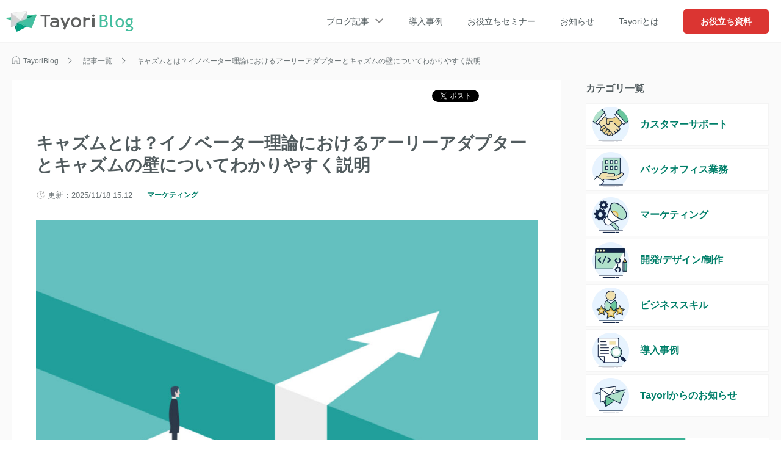

--- FILE ---
content_type: text/html; charset=UTF-8
request_url: https://tayori.com/blog/chasm/
body_size: 12866
content:
<!DOCTYPE html>
<html lang="ja" prefix="og: http://ogp.me/ns# fb: http://www.facebook.com/2008/fbml">
<head>
<meta http-equiv="X-UA-Compatible" content="IE=edge">
<meta charset="utf-8">
<meta name="viewport" content="width=device-width,initial-scale=1.0">
<meta name="format-detection" content="telephone=no">
<link rel="icon" type="image/vnd.microsoft.icon" href="https://tayori.com/favicon.ico">
<link rel="alternate" type="application/rss+xml" title="Tayori Blog" href="https://tayori.com/blog/feed/">
<link rel="stylesheet" href="https://tayori.com/blog/wp-content/themes/tayori_blog_new/common/css/common.css?1759708998" media="all">
<script src="https://tayori.com/blog/wp-content/themes/tayori_blog_new/common/js/jquery-3.7.1.min.js" defer></script>
<script src="https://tayori.com/blog/wp-content/themes/tayori_blog_new/common/js/common.js" defer></script>
<script async src="https://tayori.com/blog/wp-content/themes/tayori_blog_new/common/js/snsScript.js" defer></script>
<title>キャズムとは？イノベーター理論におけるアーリーアダプターとキャズムの壁についてわかりやすく説明 | Tayori Blog</title>
	<style>img:is([sizes="auto" i], [sizes^="auto," i]) { contain-intrinsic-size: 3000px 1500px }</style>
	
		<!-- All in One SEO 4.9.1.1 - aioseo.com -->
	<meta name="description" content="マーケティングを学んでいると、「キャズム」や「イノベーター理論」という言葉を、耳にしたことがある人もいるでしょう。キャズムとは、製品やサービスが爆発的に成長する「分岐点」のことです。本記事では、キャズムの理解に欠かせないイノベーター理論や、キャズムを越えるために必要なことを、わかりやすく解説します。" />
	<meta name="robots" content="max-image-preview:large" />
	<meta name="author" content="tayori"/>
	<link rel="canonical" href="https://tayori.com/blog/chasm/" />
	<meta name="generator" content="All in One SEO (AIOSEO) 4.9.1.1" />
		<meta property="og:locale" content="ja_JP" />
		<meta property="og:site_name" content="Tayori Blog | カスタマーサポートツールTayoriのオフィシャルブログ" />
		<meta property="og:type" content="article" />
		<meta property="og:title" content="キャズムとは？イノベーター理論におけるアーリーアダプターとキャズムの壁についてわかりやすく説明 | Tayori Blog" />
		<meta property="og:description" content="マーケティングを学んでいると、「キャズム」や「イノベーター理論」という言葉を、耳にしたことがある人もいるでしょう。キャズムとは、製品やサービスが爆発的に成長する「分岐点」のことです。本記事では、キャズムの理解に欠かせないイノベーター理論や、キャズムを越えるために必要なことを、わかりやすく解説します。" />
		<meta property="og:url" content="https://tayori.com/blog/chasm/" />
		<meta property="fb:app_id" content="1434583830185194" />
		<meta property="og:image" content="https://tayori.com/blog/wp-content/uploads/87e9d742a3123fda2387f68dd5abb44a.jpg" />
		<meta property="og:image:secure_url" content="https://tayori.com/blog/wp-content/uploads/87e9d742a3123fda2387f68dd5abb44a.jpg" />
		<meta property="og:image:width" content="1000" />
		<meta property="og:image:height" content="667" />
		<meta property="article:modified_time" content="2025-11-18T15:12:07+09:00" />
		<meta name="twitter:card" content="summary_large_image" />
		<meta name="twitter:site" content="@TayoriCom" />
		<meta name="twitter:title" content="キャズムとは？イノベーター理論におけるアーリーアダプターとキャズムの壁についてわかりやすく説明 | Tayori Blog" />
		<meta name="twitter:description" content="マーケティングを学んでいると、「キャズム」や「イノベーター理論」という言葉を、耳にしたことがある人もいるでしょう。キャズムとは、製品やサービスが爆発的に成長する「分岐点」のことです。本記事では、キャズムの理解に欠かせないイノベーター理論や、キャズムを越えるために必要なことを、わかりやすく解説します。" />
		<meta name="twitter:image" content="https://tayori.com/blog/wp-content/uploads/87e9d742a3123fda2387f68dd5abb44a.jpg" />
		<!-- All in One SEO -->

<script type="text/javascript" id="wpp-js" src="https://tayori.com/blog/wp-content/plugins/wordpress-popular-posts/assets/js/wpp.min.js?ver=7.3.6" data-sampling="0" data-sampling-rate="100" data-api-url="https://tayori.com/blog/wp-json/wordpress-popular-posts" data-post-id="5420" data-token="25b84eebff" data-lang="0" data-debug="0"></script>
<style id='classic-theme-styles-inline-css' type='text/css'>
/*! This file is auto-generated */
.wp-block-button__link{color:#fff;background-color:#32373c;border-radius:9999px;box-shadow:none;text-decoration:none;padding:calc(.667em + 2px) calc(1.333em + 2px);font-size:1.125em}.wp-block-file__button{background:#32373c;color:#fff;text-decoration:none}
</style>
<link rel='stylesheet' id='aioseo/css/src/vue/standalone/blocks/table-of-contents/global.scss-css' href='https://tayori.com/blog/wp-content/plugins/all-in-one-seo-pack/dist/Lite/assets/css/table-of-contents/global.e90f6d47.css?ver=4.9.1.1' type='text/css' media='all' />
<link rel='stylesheet' id='wordpress-popular-posts-css-css' href='https://tayori.com/blog/wp-content/plugins/wordpress-popular-posts/assets/css/wpp.css?ver=7.3.6' type='text/css' media='all' />
<link rel='stylesheet' id='taxopress-frontend-css-css' href='https://tayori.com/blog/wp-content/plugins/simple-tags/assets/frontend/css/frontend.css?ver=3.41.0' type='text/css' media='all' />
            <style id="wpp-loading-animation-styles">@-webkit-keyframes bgslide{from{background-position-x:0}to{background-position-x:-200%}}@keyframes bgslide{from{background-position-x:0}to{background-position-x:-200%}}.wpp-widget-block-placeholder,.wpp-shortcode-placeholder{margin:0 auto;width:60px;height:3px;background:#dd3737;background:linear-gradient(90deg,#dd3737 0%,#571313 10%,#dd3737 100%);background-size:200% auto;border-radius:3px;-webkit-animation:bgslide 1s infinite linear;animation:bgslide 1s infinite linear}</style>
            <style type="text/css">a.st_tag, a.internal_tag, .st_tag, .internal_tag { text-decoration: underline !important; }</style><!-- Google Tag Manager -->
<script>(function(w,d,s,l,i){w[l]=w[l]||[];w[l].push({'gtm.start':
new Date().getTime(),event:'gtm.js'});var f=d.getElementsByTagName(s)[0],
j=d.createElement(s),dl=l!='dataLayer'?'&l='+l:'';j.async=true;j.src=
'https://www.googletagmanager.com/gtm.js?id='+i+dl;f.parentNode.insertBefore(j,f);
})(window,document,'script','dataLayer','GTM-WLQHCFZ');</script>
<!-- End Google Tag Manager -->
</head>
<body id="top">
<!-- Google Tag Manager (noscript) -->
<noscript><iframe src="https://www.googletagmanager.com/ns.html?id=GTM-WLQHCFZ"
height="0" width="0" style="display:none;visibility:hidden"></iframe></noscript>
<!-- End Google Tag Manager (noscript) -->
	
<header class="header01">
	<div class="inner01">
				<p class="logo01"><a href="https://tayori.com/blog/"><img src="https://tayori.com/blog/wp-content/themes/tayori_blog_new/common/images/logo01.webp" width="209" height="34" alt="TayoriBlog"></a></p>
				<p class="headButton01"><span class="top"></span><span class="middle"></span><span class="bottom"></span></p>
		<div class="headBlock01">
			<div class="headBlock01In">
				<nav class="globalNavArea01">
					<p class="headTitle01">カテゴリ一覧</p>
					<ul>
						<li class="blogCatLink">
							<a href="https://tayori.com/blog/recent/">ブログ記事</a>
							<ul>
								<li><a href="https://tayori.com/blog/cs/"><span class="icon01"><img src="https://tayori.com/blog/wp-content/themes/tayori_blog_new/common/images/ic01.webp" width="120" height="116" alt=""></span>カスタマーサポート</a></li>
								<li><a href="https://tayori.com/blog/back-office/"><span class="icon01"><img src="https://tayori.com/blog/wp-content/themes/tayori_blog_new/common/images/ic02.webp" width="120" height="116" alt=""></span>バックオフィス業務</a></li>
								<li><a href="https://tayori.com/blog/marketing/"><span class="icon01"><img src="https://tayori.com/blog/wp-content/themes/tayori_blog_new/common/images/ic04.webp" width="120" height="116" alt=""></span>マーケティング</a></li>
								<li><a href="https://tayori.com/blog/development/"><span class="icon01"><img src="https://tayori.com/blog/wp-content/themes/tayori_blog_new/common/images/ic05.webp" width="120" height="116" alt=""></span>開発/デザイン/制作</a></li>
								<li><a href="https://tayori.com/blog/business-skills/"><span class="icon01"><img src="https://tayori.com/blog/wp-content/themes/tayori_blog_new/common/images/ic03.webp" width="120" height="116" alt=""></span>ビジネススキル</a></li>
								<li class="caseCat"><a href="https://tayori.com/blog/case-study/"><span class="icon01"><img src="https://tayori.com/blog/wp-content/themes/tayori_blog_new/common/images/ic07.webp?20230227" width="120" height="116" alt=""></span>導入事例</a></li>
								<li><a href="https://tayori.com/blog/news/"><span class="icon01"><img src="https://tayori.com/blog/wp-content/themes/tayori_blog_new/common/images/ic06.webp" width="120" height="116" alt=""></span>Tayoriからのお知らせ</a></li>
							</ul>
						</li>
						<li class="caseCat"><a href="https://tayori.com/blog/case-study/">導入事例</a></li>
						<li><a href="https://tayori.com/q/seminar/" target="_blank" rel="noopener">お役立ちセミナー</a></li>
						<li><a href="https://tayori.com/blog/news/">お知らせ</a></li>
						<li><a href="https://tayori.com/" target="_blank" rel="noopener">Tayoriとは</a></li>
					</ul>
				</nav>
				<div class="searchArea01">
					<p class="headTitle01">キーワードから探す</p>
					<form method="get" action="https://tayori.com/blog/">
						<p class="searchBox01">
							<input type="text" class="window01" name="s" value="" aria-label="検索">
							<input type="submit" value="検索" class="formButton01">
						</p>
					</form>				<!-- /searchArea01--></div>
				<div class="box01">
										<p>
												<a href="https://tayori.com/f/document-form-blog/" target="_self">
													<img src="https://tayori.com/blog/wp-content/uploads/b6d4fd7836ae7b0b1784ead92555eb57.png" width="650" height="544" alt="">
						</a>
					</p>
					<ul class="localNav01">
						<li><a href="https://tayori.com/" target="_blank">Tayoriについて</a></li>
						<li><a href="https://tayori.com/terms" target="_blank">利用規約</a></li>
						<li><a href="https://prtimes.co.jp/policy/" target="_blank">個人情報保護方針</a></li>
						<li><a href="https://tayori.com/company" target="_blank">運営会社</a></li>
					</ul>
				<!-- /box01--></div>
				<div class="closeBtn01">
					<a href="javascript:void(0)">
						<span class="button01"></span>
						<span class="text01">閉じる</span>
					</a>
				<!-- /closeBtn01--></div>
			<!-- /headBlock01In--></div>
			<p class="headButton02"><a href="https://tayori.com/f/document-form-blog/">お役立ち資料</a></p>
		<!-- /headBlock01--></div>
	<!-- /inner01--></div>
<!-- /header01 --></header><article id="contents01">
	<div class="section02">
		<div class="inner01">
			<div class="breadcrumbs01">
												<ol itemscope itemtype="http://schema.org/BreadcrumbList">
					<li itemscope itemprop="itemListElement" itemtype="http://schema.org/ListItem">
						<a href="https://tayori.com/blog/" itemprop="item"><span itemprop="name">TayoriBlog</span></a><meta itemprop="position" content="1">
					</li>
					<li itemscope itemprop="itemListElement" itemtype="http://schema.org/ListItem">
						<a href="https://tayori.com/blog/recent/" itemprop="item"><span itemprop="name">記事一覧</span></a><meta itemprop="position" content="2">
					</li>
					<li itemscope itemprop="itemListElement" itemtype="http://schema.org/ListItem">
						<a href="https://tayori.com/blog/chasm/" itemprop="item"><span itemprop="name">キャズムとは？イノベーター理論におけるアーリーアダプターとキャズムの壁についてわかりやすく説明</span></a><meta itemprop="position" content="3">
					</li>
				</ol>
								
			</div>
			<div class="col04">
				<ul class="snsList02">
					<li><div class="fb-share-button" data-layout="button" data-action="like" data-show-faces="true" data-share="true"></div></li>
					<li><a href="https://twitter.com/share" class="twitter-share-button" data-lang="ja">ツイート</a>
					<script>!function(d,s,id){var js,fjs=d.getElementsByTagName(s)[0],p=/^http:/.test(d.location)?'http':'https';if(!d.getElementById(id)){js=d.createElement(s);js.id=id;js.src=p+'://platform.twitter.com/widgets.js';fjs.parentNode.insertBefore(js,fjs);}}(document, 'script', 'twitter-wjs');</script></li>
					<li><a href="https://b.hatena.ne.jp/entry/" class="hatena-bookmark-button" data-hatena-bookmark-layout="basic-label" data-hatena-bookmark-lang="ja" title="このエントリーをはてなブックマークに追加"><img src="https://b.st-hatena.com/images/v4/public/entry-button/button-only@2x.png" alt="このエントリーをはてなブックマークに追加" width="20" height="20" style="border: none;" /></a><script type="text/javascript" src="https://b.st-hatena.com/js/bookmark_button.js" charset="utf-8" async="async"></script></li>
				</ul>
				<div class="hgroup01">
					<h1 class="title01">キャズムとは？イノベーター理論におけるアーリーアダプターとキャズムの壁についてわかりやすく説明</h1>
					<div class="subItem01 type01">
						<ul class="date01">
														<li class="time02"><time datetime="2025-11-18 15:12" itemprop="dateModified">更新：2025/11/18 15:12</time></li>
													</ul>
												<ul class="catList01">
							<li><a href="https://tayori.com/blog/marketing/">マーケティング</a></li>						</ul>
																	<!-- /subItem01--></div>
				<!-- /hgroup01--></div>
								<div class="editArea">
					<p><img fetchpriority="high" decoding="async" class="alignnone size-full wp-image-5410" src="https://tayori.com/blog/wp-content/uploads/87e9d742a3123fda2387f68dd5abb44a.jpg" alt="キャズム" width="1000" height="667" /></p>
<p>マーケティングを学んでいると、「<strong>キャズム</strong>」や「<strong>イノベーター理論</strong>」という言葉を、耳にしたことがある人もいるでしょう。</p>
<p>キャズムとは、<span style="color: #ff9900;">製品やサービスが爆発的に成長する「<strong>分岐点</strong>」</span>のことです。</p>
<p>本記事では、キャズムの理解に欠かせないイノベーター理論や、キャズムを越えるために必要なことを、わかりやすく解説します。</p>
<p><strong>【目次】</strong></p>
<ol>
<li><a href="#1">そもそも「キャズム」の意味とは？</a></li>
<li><a href="#2">キャズム理論の前提、市場の購買層を5分割にした「イノベーター理論」とは？</a></li>
<li><a href="#3">爆発的に成長する分岐点「キャズム理論」とは？</a></li>
<li><a href="#4">キャズムを超えるためのポイント</a></li>
<li><a href="#5">キャズムを超えたサービスの事例</a></li>
<li><a href="#6">キャズムを超えるためにはアーリーマジョリティの不安を解決することがカギ</a></li>
</ol>
<p><strong><span style="color: #43bfa0;">キャズムを越える体制づくりに　カスタマーサポートツール「<a href="https://tayori.com/" target="_blank" rel="noopener">Tayori</a>」がおすすめ</span></strong><br />
<strong>フォームやFAQで顧客の声を仕組み化。まずは資料をご確認ください。</strong><a href="https://tayori.com/f/document-form-blog/" target="_blank" rel="noopener"><img decoding="async" class="aligncenter wp-image-10151 size-full" src="https://tayori.com/blog/wp-content/uploads/2025/05/93b6b86fed4ff2c875146ede869920e8.png" alt="" width="400" height="80" /></a></p>
<h2 id="1"><strong>そもそも「キャズム」の意味とは？</strong></h2>
<p>キャズム理論は、アメリカの組織理論家・経営コンサルタントのGeoffrey Moore氏が、自身の著作「Crossing the Chasm」で提唱した理論です。</p>
<p>そもそも「キャズム」とは、市場における<span style="color: #ff9900;">「初期購買層」と「後期購買層」を隔てる溝</span>のこと。キャズムを超えなければ、市場の大多数を占める後期購買層に製品やサービスを普及させることはできません。</p>
<p>&nbsp;</p>
<h2 id="2"><strong>キャズム理論の前提、市場の購買層を5分割にした「イノベーター理論」とは？</strong></h2>
<p>キャズム理論の話をする前に、前提となる「<strong>イノベーター理論</strong>」を理解しなければなりません。</p>
<p>イノベーター理論とは、市場の購買層を、購買時期に応じて5つの購買層に分割する理論です。5つの購買層の中でも、最初期に購買する2つの層を「<strong>初期市場</strong>」、後期に購買する3つの層を「<strong>メインストリーム</strong>」と呼びます。</p>
<p>まずは、イノベーター理論の「5つの購買層」について、それぞれ見ていきましょう。</p>
<h3>イノベーター</h3>
<p><strong>イノベーター</strong>（革新者）は、最初期に製品やサービスを採用する層です。市場の2.5％ほどの割合を占めるといわれています。</p>
<p>イノベーターは情報感度と好奇心が高く、製品・サービスの「新しい」ということに価値を見出します。</p>
<h3>アーリーアダプター</h3>
<p><strong>アーリーアダプター</strong>（初期採用者）は、イノベーターの次に製品やサービスを採用する層です。市場の13.5％ほどの割合を占めるといわれています。</p>
<p>情報のアンテナを広く張り、いわゆる「<strong>インフルエンサー</strong>」も多い層です。そのため、キャズムを超えるためには、アーリーアダプターの攻略が重要と考えられています。</p>
<h3>アーリーマジョリティ</h3>
<p>アーリーマジョリティ（前期追随者）は、キャズムで隔てられた「メインストリーム」の中で、初期に製品やサービスを採用する層です。市場の34％ほどの割合を占めるといわれています。</p>
<p><span style="color: #ff9900;">新しいものに対しては慎重なものの、アーリーアダプターの意見には、大きく影響を受けます</span>。</p>
<h3>レイトマジョリティ</h3>
<p><strong>レイトマジョリティ</strong>（後期追随者）は、新しい製品やサービスに対して消極的な層です。市場の34％ほどを占めるといわれています。</p>
<p>レイトマジョリティが新しいものを採用する基準は、<span style="color: #ff9900;">採用者が多数派であるか</span>どうかです。</p>
<h3>ラガード</h3>
<p><strong>ラガード</strong>（遅滞者）は、製品やサービスを最も遅く採用する層です。市場の16％ほどを占めるといわれています。</p>
<p>ラガードが求めるのは新しさではなく、製品が<span style="color: #ff9900;">定番であることによる安心感</span>です。</p>
<p>&nbsp;</p>
<h2 id="3"><strong>爆発的に成長する分岐点「キャズム理論」とは？</strong></h2>
<p>キャズム理論は、<span style="color: #ff9900;">製品やサービスが爆発的に成長する「分岐点」について語ったもの</span>です。</p>
<p>次からは、キャズムが何なのか、より具体的に解説。キャズムが生まれる理由もお伝えします。</p>
<h3>アーリーアダプターとアーリーマジョリティの間の「キャズム」</h3>
<p>キャズムとは、イノベーター理論の5つの購買層<span style="color: #ff9900;">「アーリーアダプター」と「アーリーマジョリティ」の間にある溝</span>のことです。</p>
<p>製品やサービスを爆発的に成長させるには、市場の84％を占めるメインストリームへの普及が欠かせません。メインストリームへの普及を目指すために越えなければならない溝が、キャズムです。</p>
<h3>キャズムが生まれる理由は「価値観の違い」</h3>
<p>キャズムが生まれる理由は、初期市場とメインストリーム、それぞれの価値観の違いにあります。キャズムの両端にいる2つの購買層、アーリーアダプターとアーリーマジョリティの価値観から、キャズムが生まれる理由が見えてきます。</p>
<p>アーリーアダプターは、製品やサービスの「<strong>新しさ</strong>」に価値をおく層です。一方、アーリーマジョリティが重視するのは「<strong>安心感</strong>」です。キャズムを超えるためには、2つの層の価値観の違いを理解し、施策を打ち出す必要があります。</p>
<p><strong><span style="color: #43bfa0;">キャズムを越える体制づくりに　カスタマーサポートツール「<a href="https://tayori.com/" target="_blank" rel="noopener">Tayori</a>」がおすすめ</span></strong><br />
<strong>フォームやFAQで顧客の声を仕組み化。まずは資料をご確認ください。</strong><a href="https://tayori.com/f/document-form-blog/" target="_blank" rel="noopener"><img decoding="async" class="aligncenter wp-image-10151 size-full" src="https://tayori.com/blog/wp-content/uploads/2025/05/93b6b86fed4ff2c875146ede869920e8.png" alt="" width="400" height="80" /></a></p>
<h2 id="4"><strong>キャズムを超えるためのポイント</strong></h2>
<p>キャズムを超えなければ、製品やサービスを広く普及させることはできません。では、どうすればキャズムを超えられるのでしょうか。</p>
<p>次からは、キャズムを超えるための2つのポイントをお伝えします。</p>
<h3>アーリーマジョリティーの不安を解決する</h3>
<p>キャズムを超えるためには、アーリーマジョリティの不安を解決しなければなりません。アーリーマジョリティは、製品やサービスに<strong>安心感</strong>を求める層だからです。</p>
<p>不安を解決するための具体的な施策には、インフルエンサーマーケティングや、お得感を感じてもらえるキャンペーンなどがあります。</p>
<p>お得なキャンペーンで、<span style="color: #ff9900;">購入コストやリスクを下げる</span>のも有効です。よくある「95％オフ」や「完全返金保証」は、低リスクで製品を試してもらうことで、メインストリーム層の不安を払拭することが1つの目的です。</p>
<h3>アーリーアダプターに信頼できることを発信してもらう</h3>
<p>キャズムを超えるためには、製品やサービスが信頼できることを、アーリーアダプターに発信してもらうのが有効です。</p>
<p>インフルエンサー（アーリーアダプター）が、製品やサービスを実勢に使い、信頼できるものだと発信すれば、アーリーマジョリティも安心できます。</p>
<p>キャズムを越えた先にいるアーリーマジョリティは、アーリーアダプターの意見に大きく影響されます。アーリーマジョリティは安心感を重視する層なので、発信内容は「新しくて斬新なこと」「使いやすいこと」などよりも、「安心して使えること」に特化すべきです。</p>
<p>&nbsp;</p>
<h2 id="5"><strong>キャズムを超えたサービスの事例</strong></h2>
<p>最後に、キャズムを超えたサービスの事例を、2つ紹介します。</p>
<p>どちらも、今までになかった目新しいサービスを、爆発的に成長させた成功事例です。事例から、キャズムを超えるためには何をすべきか、読み取ってみましょう。</p>
<h3>ネスカフェ</h3>
<p>ネスカフェの、オフィス用のコーヒーマシン設置サービス「<a href="https://shop.nestle.jp/front/contents/ambassador/amb/" target="_blank" rel="noopener noreferrer">ネスカフェ・アンバサダー</a>」は、キャズムを超えてサービスを普及させました。</p>
<p>ネスカフェは、サービスを普及させるために、マシンを設置してくれるオフィスを募集。一定の条件を満たしたオフィスは、無料でマシンを設置できるキャンペーンを行いました。</p>
<p>初期市場層に使ってもらい口コミを広めること、無料設置でまずは使ってもらい、安心感を与えることでサービスは普及。サービス登場1年の間に、約10万人への普及を成功させました。</p>
<h3>メルカリ</h3>
<p>フリマアプリ「<a href="https://www.mercari.com/jp/" target="_blank" rel="noopener noreferrer">メルカリ</a>」も、キャズムを超えてサービスを普及させた成功事例です。</p>
<p>今でこそ広く浸透したメルカリも、登場当初は目新しいサービスでした。初期段階では広告に注力するよりも、UIやUXの改良に注力し、サービスのブラッシュアップを重ね続けました。</p>
<p>そして、アプリケーションの200万ダウンロードを境に、CM放映を開始。初期市場でサービスをブラッシュアップし、信頼を得てからプロモーションすることで、メインストリーム層への爆発的な普及を果たしました。</p>
<p>&nbsp;</p>
<h2 id="6"><strong>キャズムを超えるためにはアーリーマジョリティの不安を解決することがカギ</strong></h2>
<p>キャズムを超え、市場の84％を占めるメインストリームへの普及を図るためには、<span style="color: #ff9900;">アーリーマジョリティの不安を解決することがカギ</span>となります。</p>
<p>まずはアーリーマジョリティに普及しなければ、以降の層への普及は難しくなります。</p>
<p>アーリーマジョリティの不安を解消するためにも、製品やサービスの公式ページには、ユーザーのさまざまな疑問や不安に、丁寧に回答した「<strong>よくある質問</strong>」ページを設置が有効です。</p>
<p>よくある質問があれば、ユーザーはお問い合わせをしなくても、自分自身で問題を解決できます。わざわざお問い合わせをしてくれる層は、そう多くありません。契約率を高めるためには、お問い合わせをしない層の不安を、いかに払拭できるかが大切です。</p>
<p>簡単にUI・UXの整ったよくある質問（FAQ）ページを作るなら、株式会社PR TIMESが運営するクラウド情報整理ツール「<a href="https://tayori.com/?utm_source=blog_header" target="_blank" rel="noopener noreferrer">Tayori</a>」が役に立ちます。</p>
<p><img decoding="async" class="alignnone wp-image-5431 size-full" src="https://tayori.com/blog/wp-content/uploads/image1-19.png" alt="FAQ　よくある質問" width="1000" height="939" /></p>
<p style="text-align: center;">導入事例：<a href="https://tayori.com/q/help-center" target="_blank" rel="noopener noreferrer">Tayori ヘルプセンター</a></p>
<p>カテゴリに合わせて内容を分類できるので、調べたい内容が簡単に見つけられます。</p>
<p>また、タグを設定することも可能なので、「送料」「お届け日数」など特定の内容を確認したい場合、キーワードを入れて簡単に検索可能です。</p>
<p>さらに、Tayoriではお問い合わせフォームの設置、お問い合わせの管理も可能。カスタマーサポートに必要なサービスが充実しています。</p>
<p><img loading="lazy" decoding="async" class="alignnone size-full wp-image-5782" src="https://tayori.com/blog/wp-content/uploads/form_messagebox.jpg" alt="カスタマーサポート　お問い合わせフォーム" width="857" height="618" /></p>
<p>ぜひ、Tayoriを使って顧客の疑問を解決し、安心して購入できる環境を作ってみてはいかがでしょうか。</p>
<p><strong><span style="color: #43bfa0;">キャズムを越える体制づくりに　カスタマーサポートツール「<a href="https://tayori.com/" target="_blank" rel="noopener">Tayori</a>」がおすすめ</span></strong><br />
<strong>フォームやFAQで顧客の声を仕組み化。まずは資料をご確認ください。</strong><a href="https://tayori.com/f/document-form-blog/" target="_blank" rel="noopener"><img decoding="async" class="aligncenter wp-image-10151 size-full" src="https://tayori.com/blog/wp-content/uploads/2025/05/93b6b86fed4ff2c875146ede869920e8.png" alt="" width="400" height="80" /></a></p>
<div>
<div style="background: #E0F3EF; padding: 15px; border: 0px solid #F2EAD4; border-radius: 10px; word-break: break-all;">
<div class="profile">
<div class="profile_image"><img loading="lazy" decoding="async" class="alignleft" src="https://tayori.com/blog/wp-content/uploads/2024/12/n3WYbr5GzwLvNan1749706202_1749706207.png" alt="" width="111" height="107" /></div>
<div class="profile_image">著者：<strong>Tayoriブログ編集部</strong></div>
<div></div>
<div class="profile_image">日頃からカスタマーサポートと向き合うメンバーが、問い合わせ対応の課題解決とビジネス成長を支援するため、カスタマーサポートや業務効率化に役立つ情報を発信しています。</div>
<div></div>
</div>
</div>
</div>
				<!-- /editArea--></div>
								
				<p class="bnr01">
		<a href="https://tayori.com/f/document-form-cswp2025" target="_self">
			<img src="https://tayori.com/blog/wp-content/uploads/2025/04/2088117af9867ab5f11a12f621de998b.png" width="1000" height="295" alt="" class="spNone" loading="lazy">
		<img src="https://tayori.com/blog/wp-content/uploads/2025/04/73e7ee3dd9fedaf5c0e3ec9763296440.png" width="894" height="1081" alt="" class="pcNone" loading="lazy">
	</a>
</p>				<section class="relationArea01">
					<h2 class="heading02">関連記事</h2>
					<div class="inner01">
													<article class="item02">
								<figure class="image01"><a href="https://tayori.com/blog/inside-sales/"><img width="1000" height="667" width="1000" height="667" src="https://tayori.com/blog/wp-content/uploads/4233cd30bf41bdc6d63271da233b956f.jpg" class="attachment-largeImg size-largeImg wp-post-image" alt="インサイドセールス" decoding="async" loading="lazy" /></a></figure>
								<div class="column01">
									<h2 class="title01"><a href="https://tayori.com/blog/inside-sales/">インサイドセールスとは？やり方・メリット・成功させるための3つのコツを紹介</a></h2>
									<div class="subItem01">
										<ul class="catList01">
										<li><a href="https://tayori.com/blog/marketing/">マーケティング</a></li>										</ul>
									<!-- /subItem01--></div>
								<!-- /column01--></div>
							</article>
													<article class="item02">
								<figure class="image01"><a href="https://tayori.com/blog/cv/"><img width="1000" height="667" width="1000" height="667" src="https://tayori.com/blog/wp-content/uploads/shutterstock_1734485711.jpg" class="attachment-largeImg size-largeImg wp-post-image" alt="" decoding="async" loading="lazy" /></a></figure>
								<div class="column01">
									<h2 class="title01"><a href="https://tayori.com/blog/cv/">コンバージョン（CV）の意味とは？計測方法・コンバージョン率の計算方法を紹介</a></h2>
									<div class="subItem01">
										<ul class="catList01">
										<li><a href="https://tayori.com/blog/marketing/">マーケティング</a></li>										</ul>
									<!-- /subItem01--></div>
								<!-- /column01--></div>
							</article>
													<article class="item02">
								<figure class="image01"><a href="https://tayori.com/blog/press-release/"><img width="1000" height="666" width="1000" height="666" src="https://tayori.com/blog/wp-content/uploads/2015/10/IMG_0854.jpg" class="attachment-largeImg size-largeImg wp-post-image" alt="" decoding="async" loading="lazy" /></a></figure>
								<div class="column01">
									<h2 class="title01"><a href="https://tayori.com/blog/press-release/">スタートアップ必見！伝わるプレスリリースのつくりかた、PR TIMESが教えます</a></h2>
									<div class="subItem01">
										<ul class="catList01">
										<li><a href="https://tayori.com/blog/marketing/">マーケティング</a></li>										</ul>
									<!-- /subItem01--></div>
								<!-- /column01--></div>
							</article>
													<article class="item02">
								<figure class="image01"><a href="https://tayori.com/blog/seo/"><img width="1000" height="667" width="1000" height="667" src="https://tayori.com/blog/wp-content/uploads/image3-5.png" class="attachment-largeImg size-largeImg wp-post-image" alt="SEO対策をするWeb担当者" decoding="async" loading="lazy" /></a></figure>
								<div class="column01">
									<h2 class="title01"><a href="https://tayori.com/blog/seo/">【SEO対策の基本知識】初心者が知っておきたいSEO対策の考え方・10のテクニック・注意点</a></h2>
									<div class="subItem01">
										<ul class="catList01">
										<li><a href="https://tayori.com/blog/marketing/">マーケティング</a></li>										</ul>
									<!-- /subItem01--></div>
								<!-- /column01--></div>
							</article>
													<article class="item02">
								<figure class="image01"><a href="https://tayori.com/blog/survey-open-ended-tips/"><img width="1000" height="667" width="1000" height="667" src="https://tayori.com/blog/wp-content/uploads/2025/03/9f896c640f1321150d33a311d6221de4.png" class="attachment-largeImg size-largeImg wp-post-image" alt="アンケートの自由記述回答作成のポイント・集計・分析のコツを解説" decoding="async" loading="lazy" /></a></figure>
								<div class="column01">
									<h2 class="title01"><a href="https://tayori.com/blog/survey-open-ended-tips/">アンケートの自由記述回答作成のポイント・集計・分析のコツを解説</a></h2>
									<div class="subItem01">
										<ul class="catList01">
										<li><a href="https://tayori.com/blog/marketing/">マーケティング</a></li>										</ul>
									<!-- /subItem01--></div>
								<!-- /column01--></div>
							</article>
											<!-- /inner01--></div>
				</section>
							<!-- /col04--></div>
			<aside class="sideArea02">
				<div class="sideCol01">
					<p class="title01">カテゴリ一覧</p>
					<ul class="list01">
						<li>
							<a href="https://tayori.com/blog/cs/">
								<p class="icon01"><img src="https://tayori.com/blog/wp-content/themes/tayori_blog_new/common/images/ic01.webp" width="120" height="116" alt=""></p>
								<p class="text01">カスタマーサポート</p>
							</a>
						</li>
						<li>
							<a href="https://tayori.com/blog/back-office/">
								<p class="icon01"><img src="https://tayori.com/blog/wp-content/themes/tayori_blog_new/common/images/ic02.webp" width="120" height="116" alt=""></p>
								<p class="text01">バックオフィス業務</p>
							</a>
						</li>
						<li>
							<a href="https://tayori.com/blog/marketing/">
								<p class="icon01"><img src="https://tayori.com/blog/wp-content/themes/tayori_blog_new/common/images/ic04.webp" width="120" height="116" alt=""></p>
								<p class="text01">マーケティング</p>
							</a>
						</li>
						<li>
							<a href="https://tayori.com/blog/development/">
								<p class="icon01"><img src="https://tayori.com/blog/wp-content/themes/tayori_blog_new/common/images/ic05.webp" width="120" height="116" alt=""></p>
								<p class="text01">開発/デザイン/制作</p>
							</a>
						</li>
						<li>
							<a href="https://tayori.com/blog/business-skills/">
								<p class="icon01"><img src="https://tayori.com/blog/wp-content/themes/tayori_blog_new/common/images/ic03.webp" width="120" height="116" alt=""></p>
								<p class="text01">ビジネススキル</p>
							</a>
						</li>
						<li>
							<a href="https://tayori.com/blog/case-study/">
								<p class="icon01"><img src="https://tayori.com/blog/wp-content/themes/tayori_blog_new/common/images/ic07.webp?20230227" width="120" height="116" alt=""></p>
								<p class="text01">導入事例</p>
							</a>
						</li>
						<li>
							<a href="https://tayori.com/blog/news/">
								<p class="icon01"><img src="https://tayori.com/blog/wp-content/themes/tayori_blog_new/common/images/ic06.webp" width="120" height="116" alt=""></p>
								<p class="text01">Tayoriからのお知らせ</p>
							</a>
						</li>
					</ul>
				<!-- /sideCol01--></div>
				<div class="sideCol01">
					<ul class="bnrList02">
						<li id="media_image-3" class="widget widget_media_image"><a href="https://tayori.com/"><img width="1000" height="563" src="https://tayori.com/blog/wp-content/uploads/1-5.png" class="image wp-image-7698  attachment-full size-full" alt="" style="max-width: 100%; height: auto;" decoding="async" loading="lazy" /></a></li>
<li id="media_image-2" class="widget widget_media_image"><a href="/blog/about/"><img width="690" height="177" src="https://tayori.com/blog/wp-content/uploads/bn01-1.jpg" class="image wp-image-6133  attachment-full size-full" alt="" style="max-width: 100%; height: auto;" decoding="async" loading="lazy" /></a></li>
					</ul>
				<!-- /sideCol01--></div>
				<div class="sideCol01">
					<p class="title01">キーワードから探す</p>
					<form method="get" action="https://tayori.com/blog/">
						<p class="searchBox01">
							<input type="text" class="window01" name="s" value="" aria-label="検索">
							<input type="submit" value="検索" class="formButton01">
						</p>
					</form>					
				<!-- /sideCol01--></div>
				<div class="sideCol01">
					<p class="title01">月別アーカイブ</p>
					<form action="javascript:;" method="get">
						<label for="select01" class="selectGroup01">
							<select name="archive-dropdown" onChange="document.location.href=this.options[this.selectedIndex].value;" class="select01" id="select01" aria-label="月を選択してください">
							<option value="">月を選択してください</option>
									<option value='https://tayori.com/blog/2026/01/'> 2026年1月 </option>
	<option value='https://tayori.com/blog/2025/12/'> 2025年12月 </option>
	<option value='https://tayori.com/blog/2025/11/'> 2025年11月 </option>
	<option value='https://tayori.com/blog/2025/08/'> 2025年8月 </option>
	<option value='https://tayori.com/blog/2025/07/'> 2025年7月 </option>
	<option value='https://tayori.com/blog/2025/06/'> 2025年6月 </option>
	<option value='https://tayori.com/blog/2025/05/'> 2025年5月 </option>
	<option value='https://tayori.com/blog/2025/03/'> 2025年3月 </option>
	<option value='https://tayori.com/blog/2025/02/'> 2025年2月 </option>
	<option value='https://tayori.com/blog/2025/01/'> 2025年1月 </option>
	<option value='https://tayori.com/blog/2024/12/'> 2024年12月 </option>
	<option value='https://tayori.com/blog/2024/11/'> 2024年11月 </option>
	<option value='https://tayori.com/blog/2024/10/'> 2024年10月 </option>
	<option value='https://tayori.com/blog/2024/09/'> 2024年9月 </option>
	<option value='https://tayori.com/blog/2024/08/'> 2024年8月 </option>
	<option value='https://tayori.com/blog/2024/07/'> 2024年7月 </option>
	<option value='https://tayori.com/blog/2024/05/'> 2024年5月 </option>
	<option value='https://tayori.com/blog/2024/04/'> 2024年4月 </option>
	<option value='https://tayori.com/blog/2024/03/'> 2024年3月 </option>
	<option value='https://tayori.com/blog/2024/02/'> 2024年2月 </option>
	<option value='https://tayori.com/blog/2024/01/'> 2024年1月 </option>
	<option value='https://tayori.com/blog/2023/12/'> 2023年12月 </option>
	<option value='https://tayori.com/blog/2023/11/'> 2023年11月 </option>
	<option value='https://tayori.com/blog/2023/10/'> 2023年10月 </option>
	<option value='https://tayori.com/blog/2023/09/'> 2023年9月 </option>
	<option value='https://tayori.com/blog/2023/07/'> 2023年7月 </option>
	<option value='https://tayori.com/blog/2023/06/'> 2023年6月 </option>
	<option value='https://tayori.com/blog/2023/05/'> 2023年5月 </option>
	<option value='https://tayori.com/blog/2023/04/'> 2023年4月 </option>
	<option value='https://tayori.com/blog/2022/09/'> 2022年9月 </option>
	<option value='https://tayori.com/blog/2022/08/'> 2022年8月 </option>
	<option value='https://tayori.com/blog/2022/07/'> 2022年7月 </option>
	<option value='https://tayori.com/blog/2022/06/'> 2022年6月 </option>
	<option value='https://tayori.com/blog/2022/05/'> 2022年5月 </option>
	<option value='https://tayori.com/blog/2022/04/'> 2022年4月 </option>
	<option value='https://tayori.com/blog/2022/03/'> 2022年3月 </option>
	<option value='https://tayori.com/blog/2022/02/'> 2022年2月 </option>
	<option value='https://tayori.com/blog/2022/01/'> 2022年1月 </option>
	<option value='https://tayori.com/blog/2021/12/'> 2021年12月 </option>
	<option value='https://tayori.com/blog/2021/11/'> 2021年11月 </option>
	<option value='https://tayori.com/blog/2021/10/'> 2021年10月 </option>
	<option value='https://tayori.com/blog/2021/09/'> 2021年9月 </option>
	<option value='https://tayori.com/blog/2021/08/'> 2021年8月 </option>
	<option value='https://tayori.com/blog/2021/07/'> 2021年7月 </option>
	<option value='https://tayori.com/blog/2021/06/'> 2021年6月 </option>
	<option value='https://tayori.com/blog/2021/05/'> 2021年5月 </option>
	<option value='https://tayori.com/blog/2021/04/'> 2021年4月 </option>
	<option value='https://tayori.com/blog/2021/03/'> 2021年3月 </option>
	<option value='https://tayori.com/blog/2021/02/'> 2021年2月 </option>
	<option value='https://tayori.com/blog/2021/01/'> 2021年1月 </option>
	<option value='https://tayori.com/blog/2020/12/'> 2020年12月 </option>
	<option value='https://tayori.com/blog/2020/11/'> 2020年11月 </option>
	<option value='https://tayori.com/blog/2020/10/'> 2020年10月 </option>
	<option value='https://tayori.com/blog/2020/09/'> 2020年9月 </option>
	<option value='https://tayori.com/blog/2020/08/'> 2020年8月 </option>
	<option value='https://tayori.com/blog/2020/07/'> 2020年7月 </option>
	<option value='https://tayori.com/blog/2020/06/'> 2020年6月 </option>
	<option value='https://tayori.com/blog/2020/05/'> 2020年5月 </option>
	<option value='https://tayori.com/blog/2020/04/'> 2020年4月 </option>
	<option value='https://tayori.com/blog/2020/03/'> 2020年3月 </option>
	<option value='https://tayori.com/blog/2020/02/'> 2020年2月 </option>
	<option value='https://tayori.com/blog/2020/01/'> 2020年1月 </option>
	<option value='https://tayori.com/blog/2019/12/'> 2019年12月 </option>
	<option value='https://tayori.com/blog/2019/11/'> 2019年11月 </option>
	<option value='https://tayori.com/blog/2019/10/'> 2019年10月 </option>
	<option value='https://tayori.com/blog/2019/09/'> 2019年9月 </option>
	<option value='https://tayori.com/blog/2019/08/'> 2019年8月 </option>
	<option value='https://tayori.com/blog/2019/05/'> 2019年5月 </option>
	<option value='https://tayori.com/blog/2019/04/'> 2019年4月 </option>
	<option value='https://tayori.com/blog/2019/03/'> 2019年3月 </option>
	<option value='https://tayori.com/blog/2019/02/'> 2019年2月 </option>
	<option value='https://tayori.com/blog/2019/01/'> 2019年1月 </option>
	<option value='https://tayori.com/blog/2018/12/'> 2018年12月 </option>
	<option value='https://tayori.com/blog/2018/11/'> 2018年11月 </option>
	<option value='https://tayori.com/blog/2018/10/'> 2018年10月 </option>
	<option value='https://tayori.com/blog/2018/09/'> 2018年9月 </option>
	<option value='https://tayori.com/blog/2018/08/'> 2018年8月 </option>
	<option value='https://tayori.com/blog/2018/07/'> 2018年7月 </option>
	<option value='https://tayori.com/blog/2018/05/'> 2018年5月 </option>
	<option value='https://tayori.com/blog/2018/03/'> 2018年3月 </option>
	<option value='https://tayori.com/blog/2018/02/'> 2018年2月 </option>
	<option value='https://tayori.com/blog/2017/12/'> 2017年12月 </option>
	<option value='https://tayori.com/blog/2017/08/'> 2017年8月 </option>
	<option value='https://tayori.com/blog/2017/07/'> 2017年7月 </option>
	<option value='https://tayori.com/blog/2017/06/'> 2017年6月 </option>
	<option value='https://tayori.com/blog/2017/04/'> 2017年4月 </option>
	<option value='https://tayori.com/blog/2016/09/'> 2016年9月 </option>
	<option value='https://tayori.com/blog/2016/08/'> 2016年8月 </option>
	<option value='https://tayori.com/blog/2016/03/'> 2016年3月 </option>
	<option value='https://tayori.com/blog/2016/02/'> 2016年2月 </option>
	<option value='https://tayori.com/blog/2015/12/'> 2015年12月 </option>
	<option value='https://tayori.com/blog/2015/11/'> 2015年11月 </option>
	<option value='https://tayori.com/blog/2015/10/'> 2015年10月 </option>
	<option value='https://tayori.com/blog/2015/09/'> 2015年9月 </option>
	<option value='https://tayori.com/blog/2015/08/'> 2015年8月 </option>
	<option value='https://tayori.com/blog/2015/07/'> 2015年7月 </option>
							</select>
						</label>
					</form>
				<!-- /sideCol01--></div>
				<div class="sideCol01">
					<ul class="tabList01">
						<li class="active"><a href="javascript:void(0)">最新記事</a></li>
						<li><a href="javascript:void(0)">ランキング</a></li>
					</ul>
					<div class="tabContents01">
						<div class="col02 tabItem01 show">
							<div class="inner01">
								<article class="item02">
									<figure class="image01"><a href="https://tayori.com/blog/faq-tools-comparison/"><img width="1000" height="523" width="1000" height="523" src="https://tayori.com/blog/wp-content/uploads/2026/01/36a74d934858444476d70041382637df.jpg" class="attachment-largeImg size-largeImg wp-post-image" alt="【2026年最新】FAQツールおすすめ比較10選！選び方のポイントと費用・機能を徹底解説" decoding="async" loading="lazy" /></a></figure>
									<h2 class="title01"><a href="https://tayori.com/blog/faq-tools-comparison/">【2026年最新】FAQツールおすすめ比較10選！選び方のポイントと費用...</a></h2>
								</article><article class="item02">
									<figure class="image01"><a href="https://tayori.com/blog/faq-examples/"><img width="1000" height="523" width="1000" height="523" src="https://tayori.com/blog/wp-content/uploads/2026/01/d8572768811ebbfa78f42ab60c72d6cd.jpg" class="attachment-largeImg size-largeImg wp-post-image" alt="FAQの項目例100選！顧客向け・社内向けの必須質問と作り方のコツ" decoding="async" loading="lazy" /></a></figure>
									<h2 class="title01"><a href="https://tayori.com/blog/faq-examples/">FAQの項目例100選！顧客向け・社内向けの必須質問と作り方のコツ</a></h2>
								</article><article class="item02">
									<figure class="image01"><a href="https://tayori.com/blog/csc2025-report-vol2/"><img width="1000" height="523" width="1000" height="523" src="https://tayori.com/blog/wp-content/uploads/2026/01/b808767269490ee15f4fb6990ab960ad.jpg" class="attachment-largeImg size-largeImg wp-post-image" alt="「Customer Support Conference 2025」 Special Contents 02 レポート 「CSノンフィクション 現場が語るリアルストーリー」" decoding="async" loading="lazy" /></a></figure>
									<h2 class="title01"><a href="https://tayori.com/blog/csc2025-report-vol2/">「Customer Support Conference 2025」オン...</a></h2>
								</article><article class="item02">
									<figure class="image01"><a href="https://tayori.com/blog/ai-chatbot-case-studies/"><img width="1000" height="523" width="1000" height="523" src="https://tayori.com/blog/wp-content/uploads/2026/01/0b7164a120b599989ac38ba35f4ba498.jpg" class="attachment-largeImg size-largeImg wp-post-image" alt="【2026年最新】AIチャットボット導入事例の画像" decoding="async" loading="lazy" /></a></figure>
									<h2 class="title01"><a href="https://tayori.com/blog/ai-chatbot-case-studies/">【2026年最新】AIチャットボット導入事例11選！業界別の活用術と成功...</a></h2>
								</article><article class="item02">
									<figure class="image01"><a href="https://tayori.com/blog/ai-chatbot-pricing/"><img width="1000" height="523" width="1000" height="523" src="https://tayori.com/blog/wp-content/uploads/2026/01/5d35f60438a829e69c100b8199733266.jpg" class="attachment-largeImg size-largeImg wp-post-image" alt="AIチャットボットの費用比較の画像" decoding="async" loading="lazy" /></a></figure>
									<h2 class="title01"><a href="https://tayori.com/blog/ai-chatbot-pricing/">AIチャットボットの料金相場は？導入費用・月額費用を徹底比較！</a></h2>
								</article>							<!-- /inner01--></div>
							<p class="text01"><a href="https://tayori.com/blog/recent/" class="link01">最新記事一覧</a></p>
						</div>
						<div class="col02 tabItem01 ranking">
							<div class="inner01">
								<article class="item02">
									<figure class="image01"><a href="https://tayori.com/blog/thank-you-email-reply/"><picture><source srcset="https://tayori.com/blog/wp-content/uploads/image3-16.webp "  type="image/webp"><img src="https://tayori.com/blog/wp-content/uploads/image3-16.jpg" height="667" width="1000" class="attachment-largeImg size-largeImg wp-post-image sp-no-webp" alt="お礼メール 返信" decoding="async" loading="lazy"  > </picture></a></figure>
									<h2 class="title01"><a href="https://tayori.com/blog/thank-you-email-reply/">お礼メールの返信をするときの3つのポイント【フレーズ例・そのまま使える例...</a></h2>
								</article>
								<article class="item02">
									<figure class="image01"><a href="https://tayori.com/blog/browser/"><img width="1000" height="667" width="1000" height="667" src="https://tayori.com/blog/wp-content/uploads/shutterstock_271242620.png" class="attachment-largeImg size-largeImg wp-post-image" alt="" decoding="async" loading="lazy" /></a></figure>
									<h2 class="title01"><a href="https://tayori.com/blog/browser/">【初心者向け】ブラウザとは？代表的な7種類のブラウザ＆それぞれの特徴を比...</a></h2>
								</article>
								<article class="item02">
									<figure class="image01"><a href="https://tayori.com/blog/mail-signature/"><picture><source srcset="https://tayori.com/blog/wp-content/uploads/shutterstock_1375062494.webp "  type="image/webp"><img src="https://tayori.com/blog/wp-content/uploads/shutterstock_1375062494.jpg" height="667" width="1000" class="attachment-largeImg size-largeImg wp-post-image sp-no-webp" alt="" decoding="async" loading="lazy"  > </picture></a></figure>
									<h2 class="title01"><a href="https://tayori.com/blog/mail-signature/">メールの署名の書き方・マナーとは？おすすめデザイン・テンプレート10選も...</a></h2>
								</article>
								<article class="item02">
									<figure class="image01"><a href="https://tayori.com/blog/apology-email/"><picture><source srcset="https://tayori.com/blog/wp-content/uploads/image1-22.webp "  type="image/webp"><img src="https://tayori.com/blog/wp-content/uploads/image1-22.jpg" height="563" width="1000" class="attachment-largeImg size-largeImg wp-post-image sp-no-webp" alt="" decoding="async" loading="lazy"  > </picture></a></figure>
									<h2 class="title01"><a href="https://tayori.com/blog/apology-email/">謝罪メールの書き方とは？例文、5つのポイントを紹介</a></h2>
								</article>
								<article class="item02">
									<figure class="image01"><a href="https://tayori.com/blog/forms-survey/"><picture><source srcset="https://tayori.com/blog/wp-content/uploads/2025/05/e50dee3f983e4f6d0a8e1453f9bf9668.webp "  type="image/webp"><img src="https://tayori.com/blog/wp-content/uploads/2025/05/e50dee3f983e4f6d0a8e1453f9bf9668.jpg" height="563" width="1000" class="attachment-largeImg size-largeImg wp-post-image sp-no-webp" alt="" decoding="async" loading="lazy"  > </picture></a></figure>
									<h2 class="title01"><a href="https://tayori.com/blog/forms-survey/">Microsoft Formsでアンケートを作ってみよう！</a></h2>
								</article>
								<!-- /inner01--></div>
							<p class="text01"><a href="https://tayori.com/blog/ranking/" class="link01">ランキング一覧</a></p>
						</div>
					<!-- /tabContents01--></div>
				<!-- /sideCol01--></div>
				<div class="sideCol01">
					<p class="title01">注目キーワード</p>
					<div class="inner01">
						<ul class="tagList01">
							<li><a href="https://tayori.com/blog/tag/%e3%83%9e%e3%83%8b%e3%83%a5%e3%82%a2%e3%83%ab%e4%bd%9c%e6%88%90/">マニュアル作成</a></li><li><a href="https://tayori.com/blog/tag/faq/">FAQ</a></li><li><a href="https://tayori.com/blog/tag/%e3%83%81%e3%83%a3%e3%83%83%e3%83%88%e3%83%9c%e3%83%83%e3%83%88/">チャットボット</a></li><li><a href="https://tayori.com/blog/tag/form/">フォーム</a></li><li><a href="https://tayori.com/blog/tag/inquiry-management/">問い合わせ管理</a></li><li><a href="https://tayori.com/blog/tag/%e3%83%8a%e3%83%ac%e3%83%83%e3%82%b8%e7%ae%a1%e7%90%86/">ナレッジ管理</a></li><li><a href="https://tayori.com/blog/tag/customersupport/">カスタマーサポート</a></li><li><a href="https://tayori.com/blog/tag/%e3%82%b3%e3%83%9f%e3%83%a5%e3%83%8b%e3%82%b1%e3%83%bc%e3%82%b7%e3%83%a7%e3%83%b3/">コミュニケーション</a></li><li><a href="https://tayori.com/blog/tag/google%e3%83%95%e3%82%a9%e3%83%bc%e3%83%a0/">Googleフォーム</a></li><li><a href="https://tayori.com/blog/tag/survey/">アンケート</a></li>							
						</ul>
					<!-- /inner01--></div>
					<p class="text01"><a href="https://tayori.com/blog/taglist/" class="link01">注目キーワード一覧</a></p>
				<!-- /sideCol01--></div>
								<p class="bnr02">
										<a href="https://tayori.com/f/cs-two-keys-202507" target="_blank">
											<img src="https://tayori.com/blog/wp-content/uploads/2025/08/6456908a29edb19abd68eeee4be154fe.png" width="300" height="600" alt="">
					</a>
				</p>
			</aside>		<!-- /inner01--></div>
	<!-- /section02--></div>
<!-- /contents01 --></article>
<footer class="footer01">
	<p class="pagetop01"><a href="#top">ページの先頭へ戻る</a></p>
	<div class="logo01">
		<p class="icon01"><a href="https://tayori.com/?utm_source=blog_footer" target="_blank"><img src="https://tayori.com/blog/wp-content/themes/tayori_blog_new/common/images/logo03.webp" width="293" height="69" alt="Tayori" loading="lazy"></a></p>
		<p class="icon02"><img src="https://tayori.com/blog/wp-content/themes/tayori_blog_new/common/images/logo02.webp" width="281" height="26" alt="produced by PRTIMES" loading="lazy"></p>
	<!-- /logo01--></div>
	<ul class="snsList01">
		<li class="facebook"><a href="https://www.facebook.com/Tayoricom" target="_blank" rel="noopener"><img src="https://tayori.com/blog/wp-content/themes/tayori_blog_new/common/images/ic_sns03.svg" width="80" height="80" alt="facebook" loading="lazy"></a></li>
		<li class="twitter"><a href="https://twitter.com/TayoriCom" target="_blank" rel="noopener"><img src="https://tayori.com/blog/wp-content/themes/tayori_blog_new/common/images/ic_sns04.png" width="80" height="80" alt="X" loading="lazy"></a></li>
	</ul>
	<ul class="localNav02">
		<li><a href="https://tayori.com/?utm_source=blog_footer" target="_blank">Tayoriについて</a></li>
		<li><a href="https://tayori.com/feature/?utm_source=blog_footer" target="_blank">特長</a></li>
		<li><a href="https://tayori.com/plan/?utm_source=blog_footer" target="_blank">料金プラン</a></li>
		<li><a href="https://tayori.com/company/?utm_source=blog_footer" target="_blank">運営会社</a></li>
		<li><a href="https://tayori.com/feature/form?utm_source=blog_footer" target="_blank">フォーム</a></li>
		<li><a href="https://tayori.com/feature/chat?utm_source=blog_footer" target="_blank">チャット</a></li>
		<li><a href="https://tayori.com/feature/faq?utm_source=blog_footer" target="_blank">FAQ</a></li>
		<li><a href="https://tayori.com/feature/survey?utm_source=blog_footer" target="_blank">アンケート</a></li>
		<li><a href="https://tayori.com/terms/?utm_source=blog_footer" target="_blank">利用規約</a></li>
		<li><a href="https://prtimes.co.jp/policy/?utm_source=blog_footer" target="_blank">個人情報保護方針</a></li>
	</ul>
<!-- /footer01 --></footer>
<div class="cvArea01">
<a class="inner01" href="https://tayori.com/f/document-form-blog/"></p>
<p class="text01"><span class="font01">3分で読める !</span><br class="pcNone">カスタマーサポートお役立ち資料</p>
<p class="button01">無料ダウンロード</p>
<p></a></p>
<p class="closeButton"><a href="/blog/">閉じる</a></p>
<p><!-- /cvArea01--></div>
<script type="speculationrules">
{"prefetch":[{"source":"document","where":{"and":[{"href_matches":"\/blog\/*"},{"not":{"href_matches":["\/blog\/wp-*.php","\/blog\/wp-admin\/*","\/blog\/wp-content\/uploads\/*","\/blog\/wp-content\/*","\/blog\/wp-content\/plugins\/*","\/blog\/wp-content\/themes\/tayori_blog_new\/*","\/blog\/*\\?(.+)"]}},{"not":{"selector_matches":"a[rel~=\"nofollow\"]"}},{"not":{"selector_matches":".no-prefetch, .no-prefetch a"}}]},"eagerness":"conservative"}]}
</script>
<script type="module"  src="https://tayori.com/blog/wp-content/plugins/all-in-one-seo-pack/dist/Lite/assets/table-of-contents.95d0dfce.js?ver=4.9.1.1" id="aioseo/js/src/vue/standalone/blocks/table-of-contents/frontend.js-js"></script>
</body>
</html>

--- FILE ---
content_type: text/plain
request_url: https://www.google-analytics.com/j/collect?v=1&_v=j102&a=165237414&t=pageview&_s=1&dl=https%3A%2F%2Ftayori.com%2Fblog%2Fchasm%2F&ul=en-us%40posix&dt=%E3%82%AD%E3%83%A3%E3%82%BA%E3%83%A0%E3%81%A8%E3%81%AF%EF%BC%9F%E3%82%A4%E3%83%8E%E3%83%99%E3%83%BC%E3%82%BF%E3%83%BC%E7%90%86%E8%AB%96%E3%81%AB%E3%81%8A%E3%81%91%E3%82%8B%E3%82%A2%E3%83%BC%E3%83%AA%E3%83%BC%E3%82%A2%E3%83%80%E3%83%97%E3%82%BF%E3%83%BC%E3%81%A8%E3%82%AD%E3%83%A3%E3%82%BA%E3%83%A0%E3%81%AE%E5%A3%81%E3%81%AB%E3%81%A4%E3%81%84%E3%81%A6%E3%82%8F%E3%81%8B%E3%82%8A%E3%82%84%E3%81%99%E3%81%8F%E8%AA%AC%E6%98%8E%20%7C%20Tayori%20Blog&sr=1280x720&vp=1280x720&_u=YEBAAEABAAAAACAAI~&jid=808961998&gjid=1880806803&cid=1931572110.1768845020&tid=UA-61717831-3&_gid=1747747574.1768845020&_r=1&_slc=1&gtm=45He61e1n81WLQHCFZv810373978za200zd810373978&gcd=13l3l3l3l1l1&dma=0&tag_exp=103116026~103200004~104527906~104528500~104684208~104684211~105391253~115938465~115938469~116988316~117041588&z=1812549635
body_size: -449
content:
2,cG-CP8M3KZPLY

--- FILE ---
content_type: application/javascript; charset=UTF-8
request_url: https://tayori.com/blog/wp-content/themes/tayori_blog_new/common/js/snsScript.js
body_size: 265
content:
(function (w, d) {
	w.___gcfg = {lang: "ja"};
	var s, e = d.getElementsByTagName("script")[0],
	a = function (u, i) {
	if (!d.getElementById(i)) {
	s = d.createElement("script");
	s.src = u;
	s.async = 1;
	if (i) {s.id = i;}
	e.parentNode.insertBefore(s, e);
	}
	};
	
	a("//b.st-hatena.com/js/bookmark_button_wo_al.js");
	a("//platform.twitter.com/widgets.js","twitter-wjs");
	a("//connect.facebook.net/ja_JP/sdk.js#xfbml=1&version=v2.5&appId=1434583830185194","facebook-jssdk")

})(this,document);


--- FILE ---
content_type: application/javascript; charset=UTF-8
request_url: https://tayori.com/blog/wp-content/themes/tayori_blog_new/common/js/common.js
body_size: 2187
content:
$(function () {
	
// IFrame Player API の読み込み
var tag = document.createElement('script');
tag.src = "https://www.youtube.com/iframe_api";
var firstScriptTag = document.getElementsByTagName('script')[0];
firstScriptTag.parentNode.insertBefore(tag, firstScriptTag);

$(window).on('load',function(){
	$('.movieWrap01 .image01 a').each(function() {
		var img = $(this).find('img');
		var src = img.attr('src').split('/');
		var movieid = src[4];
		$(this).parent('.image01').attr('id', movieid);
	});
	/* youtube
	*****************************************/
	$('.movieWrap01 .image01').find('a').on('click' , function(e){
		e.preventDefault();
		var id = $(this).parent('.image01').attr('id');
		$(this).find('img').stop(true).animate({opacity:0},100);
		ytPlayer = new YT.Player(
			id, // 埋め込む場所の指定
			{
				videoId: id,
				events: {
					'onReady': onPlayerReady
				}
			}
		);
	});
	
	function onPlayerReady(event) {
		event.target.playVideo();
		
	}
});
/* sp globalNavi
*****************************************/
$('.headButton01').on('click', function() {
	$('.header01').toggleClass('active');
});

$('#globalNav01 ul li a').on('click', function() {
	$('.header01').removeClass('active');
});

$('#headNavArea01, .closeBtn01').on('click', function() {
	$('.header01').removeClass('active');
});
	
/* tab
*****************************************/
$('.tabList01 > li > a').click(function(e) {
	e.preventDefault();
	//現在activeが付いているクラスからactiveを外す
	$('.tabList01 .active').removeClass('active');
	//クリックされたタブメニューにactiveクラスを付与。
	$(this).parents('li').addClass('active');
	//一旦showクラスを外す
	$('.show').removeClass('show');

	//クリックしたタブのインデックス番号取得
	let index = $(this).parents('li').index();

	//タブのインデックス番号と同じコンテンツにshowクラスをつけて表示する
	$('.tabContents01 > .col02').eq(index).addClass('show');
});

/* rollover
*****************************************/
$('.rollover').hover(function(){
	var str = $(this).attr('src');
	if((str.indexOf('on.')===-1)&&(str.indexOf('s.')===-1)){
		str = str.replace(/\.\w+$/, 'on' + '$&');
		$(this).attr('src',str);
	}
},function(){
	var str = $(this).attr('src');
	str = str.replace('on.','.');
	$(this).attr('src',str);
});

var _imgArray = [];
for(var i = 0 ; i < $('.rollover').length ; i++){
	var _str = $('.rollover').eq(i).attr('src');
	_str= _str.replace('.','on.');
	_imgArray.push(_str);
}
function loopImageLoader(i){
	var image1 = new Image();
	image1.src = _imgArray[i];
	image1.onload = function(){
		i++;
		if(_imgArray.length !== i){
			//alert('nextnum : ' + i);//debug
			loopImageLoader(i);
		}
	};
}

/* smooth scroll
*****************************************/
$('a[href^="#"]').click(function(event) {
	var id = $(this).attr("href");
	var ww = $(window).outerWidth();
	var offset;
	if (ww < 751){
		offset = 54;
	} else{
		offset = 70;
	}
	var target = $(id).offset().top - offset;
	$('html, body').animate({scrollTop:target}, 500);
	event.preventDefault();
	return false;
});
	
let footerCv = $('.cvArea01'),
	cvClose = footerCv.find('.closeButton');
	
$(window).scroll(function () {
	if ($(this).scrollTop() > 500 && !cookieValue) {
		footerCv.addClass('fadeIn');
	} else {
		footerCv.removeClass('fadeIn');
	}
});
	
let cookies = document.cookie,
    cookieItem = cookies.split(";"),
    cookieValue = "";

cvClose.on('click',function(e){
	e.preventDefault();
	footerCv.addClass('close');
	for (const cookie of cookieItem) {
		let cookieItemArray = cookie.split('=');
		if(cookieItemArray[0] !== 'visit_count') {
			document.cookie = 'visit_count=1; path=/blog;';
		}
	}
});

for (const cookie of cookieItem) {
	let cookieItemArray = cookie.split('='),
        ref = document.referrer;
	
	if(cookieItemArray[0] === 'visit_count_num') {
		document.cookie = 'visit_count=; max-age=0; path=/blog';
		document.cookie = 'visit_count_num=; max-age=0; path=/blog';
	}
	
	if(ref) {
		if (cookieItemArray[0] === 'visit_count' || cookieItemArray[0] === 'visit_count_num') {
			let accessCount = parseInt(cookieItemArray[1]);
			accessCount++;
			document.cookie = 'visit_count=' + accessCount + '; path=/blog';
			document.cookie = 'visit_count_num=' + accessCount + '; path=/blog';
		}

		if((cookieItemArray[0] === 'visit_count' || cookieItemArray[0] === 'visit_count_num') && cookieItemArray[1] > 3) {
			document.cookie = 'visit_count=; max-age=0; path=/blog';
			document.cookie = 'visit_count_num=; max-age=0; path=/blog';
		} else if (cookieItemArray[0] === 'visit_count' || cookieItemArray[0] === 'visit_count_num') {
			cookieValue = cookieItemArray;
		} 
	}
}
	
$(window).on('unload', function() {
	if(cookieValue) {
		document.cookie = 'visit_count=; max-age=0; path=/blog';
	}
});


/*	side banner
*****************************************/
$(window).on('load',function(){
	let sidebanner = $('aside').find('.bnr02'),
		mainColumn = $('.col04'),
		targetTop,
		mainColumnH,
		mainColumnY,
		sideWidth;

	if(sidebanner.length) {
		targetTop = sidebanner.offset().top;
		sideWidth = $('aside').width();
		mainColumnH = mainColumn.outerHeight();
		mainColumnY = mainColumn.offset().top;
	}
	sidebanner.css({maxWidth:sideWidth});
	
	if(targetTop + sidebanner.outerHeight() < mainColumnH + mainColumnY) {
		$('.section02 > .inner01').css({alignItems: "stretch"});
		$(window).scroll(function () {
			let scrollTop = $(this).scrollTop();
			if (scrollTop > targetTop - 110) {
				sidebanner.addClass('is_fixed');
			}
			else {
				sidebanner.removeClass('is_fixed');
			}
			if( scrollTop + sidebanner.outerHeight() - 20 > mainColumnH){
				sidebanner.addClass('is_absoluted');
			} else{
				sidebanner.removeClass('is_absoluted');
			}
		});
	}
	

	let resizeTimer = null;
	$(window).on('resize', function() {
		let ww = $(window).outerWidth();
		sideWidth = $('aside').width();
		if (ww < 751){
			sidebanner.removeAttr('style');
		}
		else {
			clearTimeout(resizeTimer);
			resizeTimer = setTimeout(function() {
				if(sidebanner.length) {
					targetTop = $('.sideCol01:last-of-type').outerHeight() + $('.sideCol01:last-of-type').offset().top;
				}
				mainColumnH = mainColumn.outerHeight();
				sidebanner.css({maxWidth:sideWidth});
			},200);
		}
	});
});


	/*	editor iframe
	*****************************************/
	$('.editArea iframe').parent().addClass('movieWrap');
	

	if ($('.slideArea02').length) {  // slideArea02 が存在するかチェック
		$('.slideArea02').slick({
			slidesToShow: 1,
			slidesToScroll: 1,
			arrows: true,
			dots: true,
			infinite: true,
			autoplay: true,
			speed: 500,
			autoplaySpeed: 3000
		});
	}
	
	if ( $('.searchArea04 > .title01').next('dl').css('display') !== 'none' ) {
		$('.searchArea04 > .title01').addClass('is-open');
	}
	$('.searchArea04 > .title01').on('click',function(){
		$(this).toggleClass('is-open').next().stop().slideToggle();
	});
	
});

